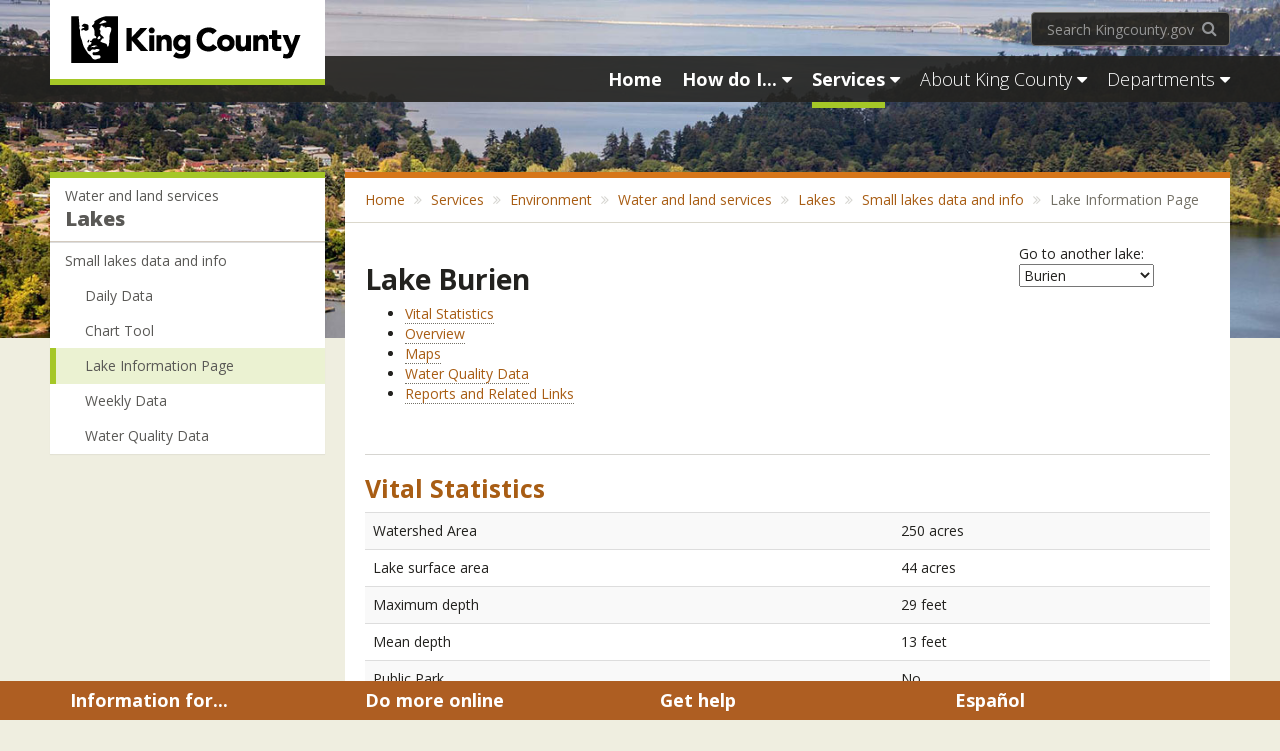

--- FILE ---
content_type: text/html; charset=utf-8
request_url: https://green2.kingcounty.gov/smalllakes/LakePage.aspx?SiteID=43
body_size: 85203
content:

<!DOCTYPE html>
<html xmlns="http://www.w3.org/1999/xhtml">
<head>
<meta name="kcmasterpageversion" content="2.1.1.0 G">
    <meta charset="utf-8">
    <title>Lake Information Page - King County</title>
    <meta name="viewport" content="width=device-width, initial-scale=1.0">
    <meta http-equiv="X-UA-Compatible" content="IE=edge,chrome=1">
    <meta name="Description" content="">
    <meta name="page-owner" content="">
    <meta name="Keywords" content="">
    <meta name="apple-mobile-web-app-capable" content="yes">
    <meta name="apple-touch-fullscreen" content="yes">

    <!-- CustomHead-->
    <!-- link href="https://www.kingcounty.govhttps://www.kingcounty.gov//mpmit.kingcounty.gov/~/media/depts/dnrp/styles/dnrp-common.ashx" type="text/css" rel="stylesheet" /-->
    <link href="https://mpmit.kingcounty.gov/~/media/depts/dnrp/styles/dnrp-common.css" type="text/css" rel="stylesheet" />
            
    <link rel="shortcut icon" type="image/x-icon" href="https://www.kingcounty.gov/favicon.ico">
    <link rel="stylesheet" href="https://www.kingcounty.gov/css/kc-theme-Default.css">   
    <link href="//fonts.googleapis.com/css?family=Open+Sans:300italic,400italic,600italic,700italic,800italic,300,600,700,800,400" rel="stylesheet" type="text/css">
    <script src="https://www.kingcounty.gov/js/vendor/kc-analytics.js"></script>
    <script src="https://www.kingcounty.gov/js/vendor/modernizr-latest.js"></script>   
</head>

  <body>
<!-- Global Alert Goes Here -->
    
        
<!-- End Global Alerts -->

<header class="hidden-print">
    <div id="navbar-bg"></div>
    <!--Lg and md navbar-->
    <div id="nav-lg" class="container hidden-sm hidden-xs">
        <div class="row">
            <div id="nav-left-lg">
                <div id="logo-wrapper"><a href="https://www.kingcounty.gov/">
                    <img id="kc-logo" src="https://www.kingcounty.gov/img/KClogo-horiz-black-lg.gif" alt="King County Logo" class="img-responsive" /></a></div>
            </div>
            <!-- /#nav-logo-lg -->
            <div id="nav-right-lg">
                <div class="row">
                    <div id="lg-search-wrapper" class="navbar-right">
                        <form role="form" accept-charset="UTF-8" action="//www.kingcounty.gov/search" method="get" class="search-form">
                            <label for='lg-search-input' class="sr-only">Search kingcounty.gov</label>
                            <input name="utf8" type="hidden" value="?">
                            <input name="q" id="lg-search-input" placeholder="Search Kingcounty.gov" type="search" class="form-control search-form-text">
                            <button type="submit" class="btn btn-link search-form-btn"><span class="sr-only">Search KingCounty.gov</span><span class="fa fa-search"></span></button>
                        </form>
                    </div>
                    <!-- /#lg-search-wrapper -->
                </div>
                <!-- /.row-->
                <div class="row">
                    <nav id="navbar-full" role="navigation" class="navbar yamm navbar-inverse">
                        <ul class="nav navbar-nav pull-right">
                            <li><a href="https://www.kingcounty.gov/" class="nav-header bold"><span class=""><span id="full-home-text">Home</span><span class="fa fa-home"></span></span></a></li>
                            <li class="dropdown yamm-fw">
                                <a href="https://www.kingcounty.gov/how-do-i" data-toggle="dropdown" class="dropdown-toggle disabled nav-header bold"><span class="">How do I...</span> <span class="fa fa-caret-down"></span></a>
                                <ul class="dropdown-menu">
    <li>
    <div class="yamm-content">
    <div class="row">
    <div class="col-sm-12">
    <div class="call-out-text call-out-text-default"><span class="fa fa-exclamation-circle fa-color-danger" aria-hidden="true"></span> Many King County services are continually adapting because of the COVID-19 pandemic. Each agency will update its pages with current information.</div>
    </div>
    <div class="col-md-4">
    <ul class="list-unstyled">
        <li class="nav-title">Apply for</li>
        <li><a href="https://www.kingcounty.gov/depts/local-services/permits.aspx">Permits</a></li>
        <li><a href="https://www.kingcounty.gov/audience/employees/careers.aspx">Jobs at King County</a></li>
        <li><a href="https://www.kingcounty.gov/depts/regional-animal-services/license-your-pet/purchase-renew-license.aspx">Pet license</a></li>
        <li class="hidden-link"><a href="https://www.kingcounty.gov/services/business/licenses.aspx">Business license</a></li>
        <li class="hidden-link"><a href="https://www.kingcounty.gov/depts/records-licensing/recorders-office/marriage-licensing.aspx">Marriage license</a></li>
        <li><a class="toggle-hidden-links" href="#"><span class="fa fa-ellipsis-h"></span></a></li>
    </ul>
    <ul class="list-unstyled">
        <li class="nav-title">Attend</li>
        <li><a href="https://www.kingcounty.gov/how-do-i/jury-duty.aspx">Jury duty</a></li>
    </ul>
    <ul class="list-unstyled">
        <li class="nav-title">Do business with King County</li>
        <li><a href="https://www.kingcounty.gov/depts/finance-business-operations/procurement/for-business/register.aspx">Register as a supplier</a></li>
        <li><a href="https://www.kingcounty.gov/depts/finance-business-operations/procurement.aspx">View bid &amp; contract opportunities</a></li>
        <li class="hidden-link"><a href="https://kingcounty.diversitycompliance.com/">Find certified small business contractors and suppliers</a></li>
        <li><a class="toggle-hidden-links" href="#"><span class="fa fa-ellipsis-h"></span></a></li>
    </ul>
    <ul class="list-unstyled">
        <li class="nav-title">Look up</li>
        <li><a href="https://www.kingcounty.gov/tools/what-do-i-do-with.aspx">Recycle: What do I do with?</a></li>
        <li><a href="https://www.kingcounty.gov/depts/sheriff/sex-offender-search.aspx">Sex offenders</a></li>
        <li><a href="https://blue.kingcounty.com/Assessor/eRealProperty/default.aspx">Property values</a></li>
        <li class="hidden-link"><a href="https://www.kingcounty.gov/independent/forecasting.aspx">Economic forecast</a></li>
        <li class="hidden-link"><a href="https://www.kingcounty.gov/depts/elections/results.aspx">Election results</a></li>
        <li class="hidden-link"><a href="https://www.kingcounty.gov/depts/finance-business-operations/treasury/property-tax.aspx">Property taxes</a></li>
        <li><a class="toggle-hidden-links" href="#"><span class="fa fa-ellipsis-h"></span></a></li>
    </ul>
    </div>
    <div class="col-md-4">
    <ul class="list-unstyled">
        <li class="nav-title">File</li>
        <li><a href="https://www.kingcounty.gov/courts/clerk/documents/file.aspx">Superior Court documents</a></li>
    </ul>
    <ul class="list-unstyled">
        <li class="nav-title">Get around</li>
        <li><a href="https://www.kingcounty.gov/tools/trip-planner.aspx">Plan a bus trip</a></li>
        <li><a href="https://www.kingcounty.gov/depts/transportation/metro/travel-options/bike.aspx">Travel by bike</a></li>
        <li><a href="https://www.kingcounty.gov/depts/transportation/metro/schedules-maps.aspx">Find a bus schedule</a></li>
        <li class="hidden-link"><a href="https://www.kingcounty.gov/depts/transportation/metro/travel-options/parking.aspx">Find a park &amp; ride</a></li>
        <li class="hidden-link"><a href="https://www.kingcounty.gov/depts/transportation/metro/travel-options/rideshare/programs/carpool.aspx">Explore carpooling options</a></li>
        <li class="hidden-link"><a href="https://www.kingcounty.gov/depts/transportation/water-taxi.aspx">Take a water taxi</a></li>
        <li class="hidden-link"><a href="https://www.kingcounty.gov/depts/transportation/metro/travel-options/accessible/programs.aspx">Find senior transportation</a></li>
        <li><a class="toggle-hidden-links" href="#"><span class="fa fa-ellipsis-h"></span></a></li>
    </ul>
    <ul class="list-unstyled">
        <li class="nav-title">Help for</li>
        <li><a href="https://www.kingcounty.gov/how-do-i/domestic-violence.aspx">Domestic violence</a></li>
        <li><a href="https://www.kingcounty.gov/services/police-safety.aspx">Emergencies</a></li>
        <li><a href="https://www.kingcounty.gov/depts/community-human-services/mental-health-substance-abuse/services/crisis-services.aspx">Crisis</a></li>
        <li class="hidden-link"><a href="https://www.kingcounty.gov/depts/community-human-services/housing/services/homeless-housing.aspx">Homeless</a></li>
        <li class="hidden-link"><a href="https://www.kingcounty.gov/depts/assessor/TaxpayerAssistance/TaxRelief.aspx">Property tax relief</a></li>
        <li class="hidden-link"><a href="https://www.kingcounty.gov/services/rural-services/rural.aspx">Rural residents</a></li>
        <li class="hidden-link"><a href="https://www.kingcounty.gov/depts/community-human-services/veterans.aspx">Veterans</a></li>
        <li><a class="toggle-hidden-links" href="#"><span class="fa fa-ellipsis-h"></span></a></li>
    </ul>
    <ul class="list-unstyled">
        <li class="nav-title">Locate</li>
        <li><a href="//gismaps.kingcounty.gov/ParkFinder/">Parks</a></li>
        <li><a href="https://www.kingcounty.gov/depts/health/locations.aspx">Public health clinics</a></li>
        <li><a href="https://www.kingcounty.gov/depts/local-services/roads/road-closures.aspx">Road projects</a></li>
        <li class="hidden-link"><a href="https://www.kingcounty.gov/depts/local-services/roads/bicycles.aspx">Bike routes</a></li>
        <li class="hidden-link"><a href="https://www.kingcounty.gov/depts/finance-business-operations/treasury/foreclosure.aspx">Foreclosures</a></li>
        <li class="hidden-link"><a href="https://www.kingcounty.gov/services/parks-recreation/parks/trails.aspx">Hiking &amp; biking trails</a></li>
        <li class="hidden-link"><a href="https://www.kingcounty.gov/tools/inmate-lookup.aspx">Jail inmate</a></li>
        <li class="hidden-link"><a href="https://www.kingcounty.gov/tools/parcel-viewer.aspx">Property</a></li>
        <li><a class="toggle-hidden-links" href="#"><span class="fa fa-ellipsis-h"></span></a></li>
    </ul>
    </div>
    <div class="col-md-4">
    <ul class="list-unstyled">
        <li class="nav-title">Pay for</li>
        <li><a href="https://www.kingcounty.gov/depts/health/vital-statistics/birth.aspx">Birth certificate</a></li>
        <li><a href="https://www.kingcounty.gov/depts/finance-business-operations/treasury/property-tax.aspx">Pay or look up property taxes</a></li>
        <li><a href="https://www.kingcounty.gov/depts/records-licensing/recorders-office/marriage-licensing.aspx">Marriage certificate</a></li>
        <li class="hidden-link"><a href="https://www.kingcounty.gov/depts/records-licensing/recorders-office/fees.aspx">Deed</a></li>
        <li class="hidden-link"><a href="https://www.kingcounty.gov/depts/health/vital-statistics/death.aspx">Death certificate</a></li>
        <li class="hidden-link"><a href="https://www.kingcounty.gov/depts/records-licensing/recorders-office/fees.aspx">Title certificate</a></li>
        <li class="hidden-link"><a href="https://www.kingcounty.gov/services/environment/wastewater/capacity-charge.aspx">Sewage treatment capacity charge</a></li>
        <li class="hidden-link"><a href="https://www.kingcounty.gov/payinvoices">Invoice</a></li>
        <li><a class="toggle-hidden-links" href="#"><span class="fa fa-ellipsis-h"></span></a></li>
    </ul>
    <ul class="list-unstyled">
        <li class="nav-title">Register or request</li>
        <li><a href="https://public.govdelivery.com/accounts/WAKING/subscriber/new">Email or text alerts</a></li>
        <li><a href="https://www.kingcounty.gov/depts/elections/how-to-vote/register-to-vote.aspx">To vote</a></li>
        <!--<li><a href="https://www.kingcounty.gov/depts/risk-management/public-records-program.aspx">Public records</a></li>-->
        <li><a href="https://www.kingcounty.gov/services/licenses-permits-records/records/public-records-requests.aspx">Public records</a></li>
        <li class="hidden-link"><a href="https://www.kingcounty.gov/services/business/licenses.aspx">Your business with King County</a></li>
        <li><a class="toggle-hidden-links" href="#"><span class="fa fa-ellipsis-h"></span></a></li>
    </ul>
    <ul class="list-unstyled">
        <li class="nav-title">Report</li>
        <li><a href="https://www.kingcounty.gov/depts/sheriff/on-line-reporting/on-line-reporting.aspx">Crime</a></li>
        <li><a href="https://www.kingcounty.gov/depts/dnrp/solid-waste/programs/litter-dumping/report-dumping.aspx">Illegal dumping</a></li>
        <li><a href="https://www.kingcounty.gov/elected/executive/equity-social-justice/civil-rights/civil-rights-complaint.aspx">Discrimination complaint</a></li>
        <li class="hidden-link"><a href="https://www.kingcounty.gov/depts/health/environmental-health/food-safety/inspection-system/complaints.aspx">Unsafe food handling</a></li>
        <li class="hidden-link"><a href="https://www.kingcounty.gov/depts/dnrp/wtd/response.aspx">Septic or sewer problem</a></li>
        <li class="hidden-link"><a href="https://www.kingcounty.gov/tools/contact-us.aspx">Other problems or complaints</a></li>
        <li><a class="toggle-hidden-links" href="#"><span class="fa fa-ellipsis-h"></span></a></li>
    </ul>
    <ul class="list-unstyled">
        <li class="nav-title">Do more online</li>
        <li><a href="https://www.kingcounty.gov/tools/trip-planner.aspx">Metro Trip Planner</a></li>
        <li><a href="https://www.kingcounty.gov/tools/parcel-viewer.aspx">Parcel viewer property information</a></li>
        <li><a href="https://www.kingcounty.gov/tools/inmate-lookup.aspx">Jail inmate lookup</a></li>
        <li><a class="btn btn nav-dropdown-btn btn-block" href="https://www.kingcounty.gov/how-do-i.aspx">More tasks</a></li>
    </ul>
    </div>
    </div>
    </div>
    </li>
</ul>
                            </li>
                            <li class="dropdown yamm-fw">
                                <a href="https://www.kingcounty.gov/services" data-toggle="dropdown" class="dropdown-toggle disabled nav-header bold"><span class="active">Services</span> <span class="fa fa-caret-down"></span></a>
                                <ul class="dropdown-menu">
                                        <li>
                                            <div class="yamm-content">
                                                <div class="row">
                                                    <div class="col-sm-12">
                                                        <div class="call-out-text call-out-text-default"><span class="fa fa-exclamation-circle fa-color-danger" aria-hidden="true"></span> With restrictions about COVID-19 rapidly changing, please check with individual departments to be sure a building is open before you seek in-person service. Also, some downtown buildings are not open to the public due to a project to close the Administration Building and relocate the agencies affected. This project will continue at least through the end of 2021.</div>
                                                    </div>
                                                    <div class="col-md-6">
                                                        <ul class="list-unstyled">
                                                            <li><a href="https://www.kingcounty.gov/services/animals-pets">Animals &amp; pets</a></li>
                                                            <li><a href="https://www.kingcounty.gov/services/arts-culture">Arts &amp; culture</a></li>
                                                            <li><a href="https://www.kingcounty.gov/depts/health/vital-statistics.aspx">Birth &amp; death records</a></li>
                                                            <li><a href="https://www.kingcounty.gov/services/business">Business</a></li>
                                                            <li><a href="https://www.kingcounty.gov/services/codes-laws">Codes &amp; laws</a></li>
                                                            <li><a href="https://www.kingcounty.gov/services/courts">Courts</a></li>
                                                            <li><a href="https://www.kingcounty.gov/services/emergencies">Emergencies</a></li>
                                                            <li><a href="https://www.kingcounty.gov/services/environment">Environment</a></li>
                                                            <li><a href="https://www.kingcounty.gov/services/health">Health</a></li>
                                                           <li><a href="https://www.kingcounty.gov/services/home-property">Home &amp; property</a></li>
                                                            <li><a href="https://www.kingcounty.gov/services/jails">Jails</a></li>
                                                        </ul>
                                                    </div>
                                                   <div class="col-md-6">   
                                                        <ul class="list-unstyled">
                                                            <li><a href="https://www.kingcounty.gov/services/jobs-training">Jobs &amp; training</a></li>
                                                            <li><a href="https://www.kingcounty.gov/services/licenses-permits-records">Licenses, permits &amp; records</a></li>
                                                            <li><a href="https://www.kingcounty.gov/services/parks-recreation">Parks &amp; recreation</a></li>
                                                            <li><a href="https://www.kingcounty.gov/services/police-safety">Police &amp; safety</a></li>
                                                            	    <li><a href="https://www.kingcounty.gov/services/data">Public Data</a></li>
                                                            <li><a href="https://www.kingcounty.gov/services/recycling-garbage">Recycling &amp; garbage</a></li>
                                                            <li><a href="https://www.kingcounty.gov/services/rural">Rural services</a></li>
                                                            <li><a href="https://www.kingcounty.gov/services/social-services">Social services</a></li>
                                                            <li><a href="https://www.kingcounty.gov/services/transportation-roads">Transportation &amp; roads</a></li>
                                                            <li><a href="https://www.kingcounty.gov/services/voting-elections">Voting &amp; elections</a></li>
                                                            <li><a href="https://www.kingcounty.gov/services/volunteer">Volunteer</a></li>
                                                          
                                                        </ul>
                                                    </div>
                                               </div>
                                            </div>
                                        </li>
                                    </ul>
                            </li>
                            <li class="dropdown yamm-fw">
                                <a href="https://www.kingcounty.gov/about" data-toggle="dropdown" class="dropdown-toggle disabled nav-header"><span class="">About King County</span> <span class="fa fa-caret-down"></span></a>
                                <ul class="dropdown-menu">
    <li>
    <div class="yamm-content">
    <div class="row">
    <div class="col-md-6">
    <ul class="list-unstyled">
        <li><a href="https://www.kingcounty.gov/services/customer-service.aspx">Contact us</a></li>
        <li><a href="https://www.kingcounty.gov/elected.aspx">Elected officials</a></li>
        <li><a href="https://www.kingcounty.gov/elected/executive/equity-social-justice.aspx">Equity &amp; social justice</a></li>
        <li><a href="https://www.kingcounty.gov/services/jobs-training.aspx">Jobs &amp; training</a></li>
        <li><a href="https://www.kingcounty.gov/about/news.aspx">News &amp; events</a></li>
    </ul>
    </div>
    <div class="col-md-6">
    <ul class="list-unstyled">
        <li><a href="https://www.kingcounty.gov/about/region/maps.aspx">Maps</a></li>
        <li><a href="https://www.kingcounty.gov/depts/executive/performance-strategy-budget/regional-planning/Demographics.aspx">Data and statistics</a></li>
        <li><a href="https://www.kingcounty.gov/employees.aspx">King County Employees</a></li>
        <li><a href="https://www.kingcounty.gov/depts/executive/performance-strategy-budget/performance-strategy/Strategic-Planning.aspx">Vision &amp; strategic plan</a></li>
        <li><a class="btn nav-dropdown-btn btn-block" href="https://www.kingcounty.gov/about.aspx">More information</a></li>
    </ul>
    </div>
    </div>
    </div>
    </li>
</ul>
                            </li>
                            <li class="dropdown yamm-fw">
                                <a href="https://www.kingcounty.gov/depts" data-toggle="dropdown" class="dropdown-toggle disabled nav-header"><span class="">Departments</span> <span class="fa fa-caret-down"></span></a>
                                <ul class="dropdown-menu">
    <li>
     <div class="yamm-content">
        <div class="row">
            <div class="col-md-4">
             <ul class="list-unstyled">
                <li><a href="https://www.kingcounty.gov/courts/detention">Adult &amp; Juvenile Detention</a></li>
               <li><a href="https://www.kingcounty.gov/depts/assessor">Assessor</a></li>
               <li><a href="https://www.kingcounty.gov/depts/auditor">Auditor</a></li>
               <li><a href="https://www.kingcounty.gov/independent/board-of-appeals/about">Board of Appeals/Equalization</a></li>
               <li><a href="https://www.kingcounty.gov/depts/community-human-services">Community &amp; Human Services</a></li>
               <li><a href="https://www.kingcounty.gov/council">Council</a></li>
               <li><a href="https://www.kingcounty.gov/courts/district-court">District Court</a></li>
               <li><a href="https://www.kingcounty.gov/independent/forecasting">Economic &amp; Financial Analysis</a></li>
               <li><a href="https://www.kingcounty.gov/depts/elections">Elections</a></li>
           </ul>
       </div>
       <div class="col-md-4">
        <ul class="list-unstyled">
            <li><a href="https://www.kingcounty.gov/exec">Executive Office</a></li>
            <li><a href="https://www.kingcounty.gov/depts/executive-services">Executive Services</a></li>
            <li><a href="https://www.kingcounty.gov/independent/hearing-examiner">Hearing Examiner</a></li>
            <li><a href="https://www.kingcounty.gov/depts/human-resources">Human Resources</a></li>
            <li><a href="https://www.kingcounty.gov/depts/it">Information Technology</a></li>
            <li><a href="https://www.kingcounty.gov/depts/KCTV">King County TV</a></li>
             <li><a href="https://www.kingcounty.gov/depts/local-services.aspx">Local Services</a></li>
            <li><a href="https://www.kingcounty.gov/independent/law-enforcement-oversight">Law Enforcement Oversight</a></li>
            <li><a href="https://www.kingcounty.gov/depts/transportation/metro">Metro</a></li>
            <li><a href="https://www.kingcounty.gov/environment/dnrp">Natural Resources &amp; Parks</a></li>
            <li><a href="https://www.kingcounty.gov/independent/ombudsman">Ombuds and Office of Public Complaints</a></li>
        </ul>
    </div>

    <div class="col-md-4">
     <ul class="list-unstyled">
        <li><a href="https://www.kingcounty.gov/depts/local-services/permits">Permits</a></li>
        <li><a href="https://www.kingcounty.gov/depts/prosecutor">Prosecuting Attorney</a></li>
        <li><a href="https://www.kingcounty.gov/depts/public-defense">Public Defense</a></li>
        <li><a href="https://www.kingcounty.gov/depts/health">Public Health</a></li>
        <li><a href="https://www.kingcounty.gov/depts/sheriff" >Sheriff</a></li>
        <li><a href="https://www.kingcounty.gov/courts/superior-court">Superior Court</a></li>
        <li><a href="https://www.kingcounty.gov/courts/clerk.aspx">Superior Court Clerk's Office (DJA)</a></li>
        <li><a href="https://www.kingcounty.gov/depts/transportation">Transportation</a></li>
        <li><a href="https://www.kingcounty.gov/independent/property-tax-advisor">Tax Advisor</a></li>
        <li><a href="https://www.kingcounty.gov/depts" class="btn nav-dropdown-btn btn-block">More departments</a></li>
    </ul>
</div>
</div>
</div>
</li>
</ul>                                    
                            </li>
                        </ul>
                    </nav>
                </div>
            </div>
        </div>
    </div>
    <!-- SM NAVBAR -->
    <nav id="nav-sm" role="navigation" class="navbar navbar-inverse yamm">
        <div class="container visible-sm">
            <div class="navbar-header remove-border-bottom">
                <a href="https://www.kingcounty.gov/">
                    <img src="https://www.kingcounty.gov/img/KClogo-horiz-white-sm-xs.png" alt="King County logo" class="img-responsive"></a>
            </div>
            <ul class="nav navbar-nav navbar-right">
                <li><a href="https://www.kingcounty.gov/" class="nav-header"><span class="fa fa-home"></span></a></li>
                <li class="dropdown yamm-fw">
                    <a href="https://www.kingcounty.gov/how-do-i" data-toggle="dropdown" class="dropdown-toggle disabled nav-header bold"><span>How do I...</span><span class="fa fa-caret-down"></span></a>
                    <ul class="dropdown-menu">
    <li>
    <div class="yamm-content">
    <div class="row">
         <div class="col-sm-12">
                                                        <div class="call-out-text call-out-text-default"><span class="fa fa-exclamation-circle fa-color-danger" aria-hidden="true"></span> Many King County services are continually adapting because of the COVID-19 pandemic. Each agency will update its pages with current information.</div>
                                                    </div>
    <div class="col-sm-4">
    <ul class="list-unstyled">
        <li class="nav-title">Apply for</li>
        <li><a href="https://www.kingcounty.gov/depts/local-services/permits">Permits</a></li>
        <li><a href="https://www.kingcounty.gov/jobs.aspx">Jobs at King County</a></li>
        <li class="hidden-link" style="display: none;"><a href="https://www.kingcounty.gov/depts/regional-animal-services/license-your-pet/purchase-renew-license.aspx">Pet license</a></li>
        <li class="hidden-link" style="display: none;"><a href="https://www.kingcounty.gov/services/business/licenses.aspx">Business license</a></li>
        <li class="hidden-link" style="display: none;"><a href="https://www.kingcounty.gov/depts/records-licensing/recorders-office/marriage-licensing.aspx">Marriage license</a></li>
        <li><a href="#" class="toggle-hidden-links"><span class="fa fa-ellipsis-h"></span></a></li>
    </ul>
    <ul class="list-unstyled">
        <li class="nav-title">Attend</li>
        <li><a href="https://www.kingcounty.gov/how-do-i/jury-duty.aspx">Jury duty</a></li>
    </ul>
    <ul class="list-unstyled">
        <li class="nav-title">Do business with King County</li>
        <li><a href="https://www.kingcounty.gov/depts/finance-business-operations/procurement/for-business/register.aspx">Register as a supplier</a></li>
        <li><a href="https://www.kingcounty.gov/depts/finance-business-operations/procurement.aspx">View bid &amp; contract opportunities</a></li>
        <li class="hidden-link" style="display: none;"><a href="https://kingcounty.diversitycompliance.com/">Find certified small business contractors and suppliers</a></li>
        <li><a href="#" class="toggle-hidden-links" title="Show more"><span class="fa fa-ellipsis-h"></span></a></li>
    </ul>
    <ul class="list-unstyled">
        <li class="nav-title">Look up</li>
        <li><a href="https://www.kingcounty.gov/tools/what-do-i-do-with.aspx">Recycle: What do I do with?</a></li>
        <li><a href="https://www.kingcounty.gov/depts/sheriff/sex-offender-search.aspx">Sex offenders</a></li>
        <li class="hidden-link" style="display: none;"><a href="https://www.kingcounty.gov/tools/property-values.aspx">Property values</a></li>
        <li class="hidden-link" style="display: none;"><a href="https://www.kingcounty.gov/independent/forecasting.aspx">Economic forecast</a></li>
        <li class="hidden-link" style="display: none;"><a href="https://www.kingcounty.gov/depts/elections/results.aspx">Election results</a></li>
        <li class="hidden-link" style="display: none;"><a href="https://www.kingcounty.gov/depts/finance-business-operations/treasury/property-tax.aspx">Property tax</a></li>
        <li><a href="#" class="toggle-hidden-links"><span class="fa fa-ellipsis-h"></span></a></li>
    </ul>
    </div>
    <div class="col-sm-4">
    <ul class="list-unstyled">
        <li class="nav-title">File</li>
        <li><a href="https://www.kingcounty.gov/courts/clerk/documents/file.aspx">Superior Court documents</a></li>
    </ul>
    <ul class="list-unstyled">
        <li class="nav-title">Get around</li>
        <li><a href="https://www.kingcounty.gov/tools/trip-planner.aspx">Plan a bus trip</a></li>
        <li class="hidden-link" style="display: none;"><a href="https://www.kingcounty.gov/depts/transportation/metro/travel-options/bike.aspx">Travel by bike</a></li>
        <li><a href="https://www.kingcounty.gov/depts/transportation/metro/schedules-maps.aspx">Find a bus schedule</a></li>
        <li class="hidden-link" style="display: none;"><a href="https://www.kingcounty.gov/depts/transportation/metro/travel-options/parking.aspx">Find a park &amp; ride</a></li>
        <li class="hidden-link" style="display: none;"><a href="https://www.kingcounty.gov/depts/transportation/metro/travel-options/rideshare/programs/carpool.aspx">Explore carpooling options</a></li>
        <li class="hidden-link" style="display: none;"><a href="https://www.kingcounty.gov/depts/transportation/water-taxi.aspx">Take a water taxi</a></li>
        <li class="hidden-link" style="display: none;"><a href="https://www.kingcounty.gov/depts/transportation/metro/travel-options/accessible/programs.aspx">Find senior transportation</a></li>
        <li><a href="#" class="toggle-hidden-links"><span class="fa fa-ellipsis-h"></span></a></li>
    </ul>
    <ul class="list-unstyled">
        <li class="nav-title">Help for</li>
        <li><a href="https://www.kingcounty.gov/how-do-i/domestic-violence.aspx">Domestic violence</a></li>
        <li><a href="https://www.kingcounty.gov/services/police-safety.aspx">Emergencies</a></li>
        <li class="hidden-link" style="display: none;"><a href="https://www.kingcounty.gov/depts/community-human-services/mental-health-substance-abuse/services/crisis-services.aspx">Crisis</a></li>
        <li class="hidden-link" style="display: none;"><a href="https://www.kingcounty.gov/depts/community-human-services/housing/services/homeless-housing.aspx">Homeless</a></li>
        <li class="hidden-link" style="display: none;"><a href="https://www.kingcounty.gov/depts/assessor/TaxpayerAssistance/TaxRelief.aspx">Property tax relief</a></li>
        <li class="hidden-link" style="display: none;"><a href="https://www.kingcounty.gov/services/rural.aspx">Rural residents</a></li>
        <li class="hidden-link" style="display: none;"><a href="https://www.kingcounty.gov/depts/community-human-services/veterans.aspx">Veterans</a></li>
        <li><a href="#" class="toggle-hidden-links"><span class="fa fa-ellipsis-h"></span></a></li>
    </ul>
    <ul class="list-unstyled">
        <li class="nav-title">Locate</li>
        <li><a href="//gismaps.kingcounty.gov/ParkFinder/">Parks</a></li>
        <li><a href="https://www.kingcounty.gov/depts/health/locations.aspx">Public health clinics</a></li>
        <li class="hidden-link" style="display: none;"><a href="https://www.kingcounty.gov/depts/transportation/roads/road-closures.aspx">Road projects</a></li>
        <li class="hidden-link" style="display: none;"><a href="https://www.kingcounty.gov/depts/transportation/roads/bicycles.aspx">Bike routes</a></li>
        <li class="hidden-link" style="display: none;"><a href="https://www.kingcounty.gov/depts/finance-business-operations/treasury/foreclosure.aspx">Foreclosures</a></li>
        <li class="hidden-link" style="display: none;"><a href="https://www.kingcounty.gov/services/parks-recreation/parks/trails.aspx">Hiking &amp; biking trails</a></li>
        <li class="hidden-link" style="display: none;"><a href="https://www.kingcounty.gov/tools/inmate-lookup.aspx">Jail inmate</a></li>
        <li class="hidden-link" style="display: none;"><a href="https://www.kingcounty.gov/tools/parcel-viewer.aspx">Property</a></li>
        <li><a href="#" class="toggle-hidden-links"><span class="fa fa-ellipsis-h"></span></a></li>
    </ul>
    </div>
    <div class="col-sm-4">
    <ul class="list-unstyled">
        <li class="nav-title">Pay for</li>
        <li><a href="https://www.kingcounty.gov/depts/health/vital-statistics/birth.aspx">Birth certificate</a></li>
        <li><a href="https://www.kingcounty.gov/depts/finance-business-operations/treasury/property-tax.aspx">Pay or look up property taxes</a></li>
        <li class="hidden-link" style="display: none;"><a href="https://www.kingcounty.gov/depts/records-licensing/recorders-office/marriage-licensing.aspx">Marriage certificate</a></li>
        <li class="hidden-link" style="display: none;"><a href="https://www.kingcounty.gov/depts/records-licensing/recorders-office/fees.aspx">Deed</a></li>
        <li class="hidden-link" style="display: none;"><a href="https://www.kingcounty.gov/depts/health/vital-statistics/death.aspx">Death certificate</a></li>
        <li class="hidden-link" style="display: none;"><a href="https://www.kingcounty.gov/depts/records-licensing/recorders-office/fees.aspx">Title certificate</a></li>
        <li class="hidden-link" style="display: none;"><a href="https://www.kingcounty.gov/services/environment/wastewater/capacity-charge.aspx">Sewage treatment capacity charge</a></li>
        <li class="hidden-link" style="display: none;"><a href="https://www.kingcounty.gov/payinvoices">Invoice</a></li>
        <li><a href="#" class="toggle-hidden-links"><span class="fa fa-ellipsis-h"></span></a></li>
    </ul>
    <ul class="list-unstyled">
        <li class="nav-title">Register or request</li>
        <li><a href="https://public.govdelivery.com/accounts/WAKING/subscriber/new">Email or text alerts</a></li>
        <li><a href="https://www.kingcounty.gov/depts/elections/how-to-vote/register-to-vote.aspx">To vote</a></li>
        <!--<li class="hidden-link" style="display: none;"><a href="https://www.kingcounty.gov/depts/risk-management/public-records-program.aspx">Public records</a></li>-->
        <li><a href="https://www.kingcounty.gov/services/licenses-permits-records/records/public-records-requests.aspx">Public Records</a></li>
        <li class="hidden-link" style="display: none;"><a href="https://www.kingcounty.gov/services/business/licenses.aspx">Your business with King County</a></li>
        <li><a href="#" class="toggle-hidden-links"><em class="fa fa-ellipsis-h"></em></a></li>
    </ul>
    <ul class="list-unstyled">
        <li class="nav-title">Report</li>
        <li><a href="https://www.kingcounty.gov/depts/sheriff/on-line-reporting/on-line-reporting.aspx">Crime</a></li>
        <li><a href="https://www.kingcounty.gov/depts/dnrp/solid-waste/programs/litter-dumping/report-dumping.aspx">Illegal dumping</a></li>
        <li class="hidden-link" style="display: none;"><a href="https://www.kingcounty.gov/elected/executive/equity-social-justice/civil-rights/civil-rights-complaint.aspx">Discrimination complaint</a></li>
        <li class="hidden-link" style="display: none;"><a href="https://www.kingcounty.gov/depts/health/environmental-health/food-safety/inspection-system/complaints.aspx">Unsafe food handling</a></li>
        <li class="hidden-link" style="display: none;"><a href="https://www.kingcounty.gov/depts/dnrp/wtd/response.aspx">Septic or sewer problem</a></li>
        <li class="hidden-link" style="display: none;"><a href="https://www.kingcounty.gov/tools/contact-us.aspx">Other problems or complaints</a></li>
        <li><a href="#" class="toggle-hidden-links"><span class="fa fa-ellipsis-h"></span></a></li>
    </ul>
    <ul class="list-unstyled">
        <li class="nav-title">Do more online</li>
        <li><a href="https://www.kingcounty.gov/tools/trip-planner.aspx">Metro Trip Planner</a></li>
        <li><a href="https://www.kingcounty.gov/tools/parcel-viewer.aspx">Parcel viewer property information</a></li>
        <li><a href="https://www.kingcounty.gov/tools/inmate-lookup.aspx">Jail inmate lookup</a></li>
        <li><a href="https://www.kingcounty.gov/how-do-i.aspx" class="btn btn nav-dropdown-btn btn-block">More tasks</a></li>
    </ul>
    </div>
    </div>
    </div>
    </li>
</ul>
                </li>
                <li class="dropdown yamm-fw">
                    <a href="https://www.kingcounty.gov/services" data-toggle="dropdown" class="dropdown-toggle disabled nav-header bold">Services <span class="fa fa-caret-down"></span></a>
                    <ul class="dropdown-menu">
                            <li>
                                <div class="yamm-content">
                                    <div class="row">
                                         <div class="col-sm-12">
                                                       <div class="call-out-text call-out-text-default"><span class="fa fa-exclamation-circle fa-color-danger" aria-hidden="true"></span> With restrictions about COVID-19 rapidly changing, please check with individual departments to be sure a building is open before you seek in-person service. Also, some downtown buildings are not open to the public due to a project to close the Administration Building and relocate the agencies affected. This project will continue at least through the end of 2021.</div>
                                                    </div>
                                        <div class="col-sm-6">
                                            <ul class="list-unstyled">
                                                <li><a href="https://www.kingcounty.gov/services/animals-pets" >Animals &amp; pets</a></li>
                                                <li><a href="https://www.kingcounty.gov/services/arts-culture">Arts &amp; culture</a></li>
                                                <li><a href="https://www.kingcounty.gov/depts/health/vital-statistics.aspx">Birth &amp; death records</a></li>
                                                <li><a href="https://www.kingcounty.gov/services/business">Business</a></li>
                                                <li><a href="https://www.kingcounty.gov/services/codes-laws">Codes &amp; laws</a></li>
                                                <li><a href="https://www.kingcounty.gov/services/courts">Courts</a></li>
                                                <li><a href="https://www.kingcounty.gov/services/emergencies">Emergencies</a></li>
                                                <li><a href="https://www.kingcounty.gov/services/environment">Environment</a></li>
                                                <li><a href="https://www.kingcounty.gov/services/health">Health</a></li>
                                               <li><a href="https://www.kingcounty.gov/services/home-property">Home &amp; property</a></li>
                                                <li><a href="https://www.kingcounty.gov/services/jails">Jails</a></li>
                                            </ul>
                                        </div>
                                       <div class="col-sm-6">   
                                            <ul class="list-unstyled">
                                                <li><a href="https://www.kingcounty.gov/services/jobs-training">Jobs &amp; training</a></li>
                                                <li><a href="https://www.kingcounty.gov/services/licenses-permits-records">Licenses, permits &amp; records</a></li>
                                                <li><a href="https://www.kingcounty.gov/services/parks-recreation">Parks &amp; recreation</a></li>
                                                <li><a href="https://www.kingcounty.gov/services/police-safety">Police &amp; safety</a></li>
                                                	    <li><a href="https://www.kingcounty.gov/services/data">Public Data</a></li>
                                                <li><a href="https://www.kingcounty.gov/services/recycling-garbage">Recycling &amp; garbage</a></li>
                                                <li><a href="https://www.kingcounty.gov/services/rural">Rural services</a></li>
                                                <li><a href="https://www.kingcounty.gov/services/social-services">Social services</a></li>
                                                <li><a href="https://www.kingcounty.gov/services/transportation-roads">Transportation &amp; roads</a></li>
                                                <li><a href="https://www.kingcounty.gov/services/voting-elections">Voting &amp; elections</a></li>
                                                <li><a href="https://www.kingcounty.gov/services/volunteer">Volunteer</a></li>
                                               <li>
                                                    
                                               </li>
                                            </ul>
                                        </div>
                                   </div>
                                </div>
                            </li>
                        </ul>
                        
                </li>
                <li class="dropdown yamm-fw">
                    <a href="#" data-toggle="dropdown" class="nav-header disabled dropdown-toggle">More <span class="fa fa-caret-down"></span></a>
                    <ul class="dropdown-menu">
                        <li>
                            <div class="yamm-content">
                                <div class="row">
                                    <div class="col-sm-4">
                                        <ul class="list-unstyled">
                                            <li class="nav-title"><a href="https://www.kingcounty.gov/about">About King County</a></li>
                                            <li><a href="https://www.kingcounty.gov/tools/contact-us">Contact us</a></li>
                                            <li><a href="https://www.kingcounty.gov/elected">Elected officials</a></li>
                                            <li><a href="https://www.kingcounty.gov/elected/executive/equity-social-justice.aspx">Equity &amp; social justice</a></li>

                                            <li><a href="https://www.kingcounty.gov/services/jobs-training.aspx">Jobs &amp; training</a></li>
                                            <li><a href="https://www.kingcounty.gov/about/news.aspx">News &amp; events</a></li>
                                            <li><a href="https://www.kingcounty.gov/about/region/maps.aspx">Maps</a></li>
                                            <li><a href="https://www.kingcounty.gov/depts/executive/performance-strategy-budget/regional-planning/Demographics">Data and statistics</a></li>
                                            <li><a href="https://www.kingcounty.gov/audience/employees.aspx">King County Employees</a></li>
                                            <li><a href="https://www.kingcounty.gov/about/vision-strategic.aspx">Vision &amp; strategic plan</a></li>
											<li><a href="https://www.kingcounty.gov/about" class="btn nav-dropdown-btn btn-block">More about King County</a></li>
                                        </ul>
                                    </div>
                                    <div class="col-sm-8">
                                        <div class="row">
                                            <div class="col-sm-12">
                                                <ul class="list-unstyled">
                                                    <li class="nav-title">Departments</li>
                                                </ul>
                                            </div>
                                            <div class="col-sm-6">
                                                <ul class="list-unstyled">
                                                    <li><a href="https://www.kingcounty.gov/depts/jails">Adult &amp; Juvenile Detention</a></li>
                                                    <li><a href="https://www.kingcounty.gov/depts/assessor">Assessor</a></li>
                                                    <li><a href="https://www.kingcounty.gov/depts/community-human-services">Community &amp; Human Services</a></li>
                                                    <li><a href="https://www.kingcounty.gov/council">Council</a></li>
                                                    <li><a href="https://www.kingcounty.gov/courts/district-court">District Court</a></li>
                                                    <li><a href="https://www.kingcounty.gov/depts/elections">Elections</a></li>
                                                    <li><a href="https://www.kingcounty.gov/elected/executive">Executive Office</a></li>
                                                    <li><a href="https://www.kingcounty.gov/depts/executive-services.aspx">Executive Services</a></li>
                                                    <li><a href="https://www.kingcounty.gov/depts/kctv">King County TV</a></li>
                                                    <li><a href="https://www.kingcounty.gov/depts/local-services/">Local Services</a></li>
													<li><a href="//metro.kingcounty.gov">Metro</a></li>
                                                    <li><a href="https://www.kingcounty.gov/depts/dnrp">Natural Resources &amp; Parks</a></li>
                                                </ul>
                                            </div>
                                            <div class="col-sm-6">
                                                <ul class="list-unstyled">
                                                    <li><a href="https://www.kingcounty.gov/depts/local-services/permits">Permits</a></li>
                                                    <li><a href="https://www.kingcounty.gov/depts/prosecutor">Prosecuting Attorney</a></li>
                                                    <li><a href="https://www.kingcounty.gov/courts/public-defense">Public Defense</a></li>
                                                    <li><a href="https://www.kingcounty.gov/depts/health.aspx">Public Health</a></li>
                                                    <li><a href="https://www.kingcounty.gov/depts/sheriff">Sheriff</a></li>
                                                    <li><a href="https://www.kingcounty.gov/courts/superior-court">Superior Court</a></li>
                                                    <li><a href="https://www.kingcounty.gov/courts/clerk.aspx">Superior Court Clerk's Office (DJA)</a></li>
                                                    <li><a href="https://www.kingcounty.gov/depts/transportation/">Transportation</a></li>
                                                    <li><a href="https://www.kingcounty.gov/independent/property-tax-advisor.aspx">Tax Advisor</a></li>
                                                    <li><a href="https://www.kingcounty.gov/depts" class="btn nav-dropdown-btn btn-block">More departments</a></li>
                                                </ul>
                                            </div>
                                        </div>
                                    </div>
                                </div>
                            </div>
                        </li>
                    </ul>
                </li>
                <li class="dropdown yamm-fw">
                    <a href="#" data-toggle="dropdown" class="nav-header disabled dropdown-toggle"><span class="fa fa-search"></span></a>
                    <ul class="dropdown-menu">
                        <li>
                                <div class="yamm-content">
                                    <div class="row">
                                        <div class="col-sm-6">
                                            <ul class="list-unstyled">
                                                <li><a href="//directory.kingcounty.gov/EmpSearch.asp">Staff directory</a></li>
                                                <li><a href="https://www.kingcounty.gov/depts/records-licensing/recorders-office/records-search">Records search</a></li>
                                                <li><a href="//aqua.kingcounty.gov/mkcc/legislation/">Legislation search</a></li>
                                                <li><a href="https://www.kingcounty.gov/tools/property-values/">Property search</a></li>
                                            </ul>
                                        </div>
                                        <div class="col-sm-6">
                                             <form action="/search" class="search-form" method="get">
                                                <label class="sr-only" for="sm-search-input">Search kingcounty.gov</label>
                                                <input name="utf8" type="hidden" value="&#x2713;" />
                                                <input id="sm-search-input" class="form-control search-form-text"  name="q" placeholder="Search Kingcounty.gov" type="search" />
                                                <!--fix this-->
                                                <button type="submit" class="btn btn-link search-form-btn"><span class="fa fa-search"></span></button>
                                               
                                            </form>
                                        </div>
                                        
                                    </div>
                                </div>
                            </li>
                    </ul>
                   
                </li>
            </ul>
        </div>
    </nav>
    <!-- XS NAVBAR -->
    <nav id="nav-xs" role="navigation" class="navbar navbar-inverse">
        <div class="container visible-xs">
          <div class="navbar-header remove-border-bottom">
            <button type="button" data-toggle="collapse" data-target="#navbar-dropdown-xs" class="navbar-toggle"><span class="sr-only">Toggle navigation</span><span class="fa fa-search fa-2x"></span></button><a href="https://www.kingcounty.gov/"><img src="https://www.kingcounty.gov/img/KClogo-horiz-white-sm-xs.png" alt="King County logo" class="img-responsive"></a>
            <button id="nav-search-btn-xs" type="button" data-toggle="collapse" data-target="#navbar-dropdown-xs" class="navbar-toggle"><span class="sr-only">Toggle navigation</span><span class="fa fa-bars fa-2x"></span></button>
          </div>
          <div id="navbar-dropdown-xs" class="collapse navbar-collapse">
            <form role="search" action="//www.kingcounty.gov/search" method="get" accept-charset="UTF-8" class="navbar-form search-form">
              <label for="xs-search-input" class="sr-only">Search kingcounty.gov</label>
              <input name="utf8" type="hidden" value="?">
              <input type="text" id='xs-search-input' name="q" placeholder="Search Kingcounty.gov" class="form-control">
              <button type="submit" class="btn btn-link search-form-btn"><span class="fa fa-search"></span></button>
            </form>
            <ul class="nav navbar-nav">
              <li><a href="https://www.kingcounty.gov/"><span>Home</span></a></li>
              <li><a href="https://www.kingcounty.gov/how-do-i"><span>How Do I...</span></a></li>
              <li><a href="https://www.kingcounty.gov/services"><span>Services</span></a></li>
              <li><a href="https://www.kingcounty.gov/about">About King County</a></li>
              <li><a href="https://www.kingcounty.gov/depts">Departments</a></li>
            </ul>
          </div>
        </div>
      </nav>
</header>


<!-- MAIN CONTENT -->
<div id="main-content">
    <!-- MOBILE IMAGE IS OPTIONAL -->
    <img id="mobile-bg" src="" alt="background image" aria-hidden="true" class="visible-xs img-responsive hidden-print" />
    <div class="container">
        <img id="logo-img-print" src="https://www.kingcounty.gov/img/KClogo-horiz-black-lg.gif" alt="King County logo" class="visible-print">
        <div class="row row-offcanvas row-offcanvas-left">

            
                
                <!-- SIDENAV -->
                <div class="col-sm-4 col-md-3 sidebar-offcanvas hidden-print" id="sidebar" role="navigation">
                    <a href="#main-content-sr" class="sr-only skip-contents">Skip to main content</a>
                    
        <div class="panel panel-default">
            <div class="panel-heading">
                <div class="list-group">
                    <a href="https://www.kingcounty.gov/services/environment/water-and-land.aspx" class="   list-group-item" title="Water and land services">Water and land services</a>
                    
                        <a href="https://www.kingcounty.gov/services/environment/water-and-land/lakes.aspx" class=" sidebar-nav-subsite-heading list-group-item" title="Lakes">Lakes</a>
                                        
                </div>
            </div>
        
            <div class="panel-body">
                
    
        <div class='list-group ' id=''><a class="list-group-item " title="Small lakes data and information" href="//green2.kingcounty.gov/smalllakes/Default.aspx">Small lakes data and info </a><div class='list-group collapsed ' id=''><a class="list-group-item " title="Daily Data" href="//green2.kingcounty.gov/smalllakes/DailyData.aspx">Daily Data </a><a class="list-group-item " title="Chart Tool" href="//green2.kingcounty.gov/smalllakes/Graph.aspx">Chart Tool </a><a class="list-group-item active" title="Lake Information Page" href="//green2.kingcounty.gov/smalllakes/LakePage.aspx">Lake Information Page </a><div class='list-group collapsed ' id=''></div><a class="list-group-item " title="Weekly Data" href="//green2.kingcounty.gov/smalllakes/WeeklyData.aspx">Weekly Data </a><a class="list-group-item " title="Water Quality Data" href="//green2.kingcounty.gov/smalllakes/WQData.aspx">Water Quality Data </a></div></div>
    
               
            </div>
        </div>
    

                </div>
                <!-- /SIDENAV -->
                <div id="main-content-sr" class="col-sm-12 col-md-9">
            
            
            

            <!-- BREADCRUMB-->
            <div class="row addon-row main-breadcrumb-row hidden-print">
                <div class="col-xs-12">
                    
        
        
            <button data-toggle="offcanvas" class="btn btn-nav-green pull-left visible-xs visible-sm"><span class="fa fa-chevron-left"></span>&nbsp;Menu</button>
            <ol class="breadcrumb main-breadcrumb">
                
              
        <li class="hidden-xs">             
            <a href="https://www.kingcounty.gov/" title="Home">
                Home</a><span aria-hidden="true" class="fa fa-angle-double-right"></span>          
        </li>
                
      
        <li class="hidden-xs">             
            <a href="https://www.kingcounty.gov/services.aspx" title="Services">
                Services</a><span aria-hidden="true" class="fa fa-angle-double-right"></span>          
        </li>
                
      
        <li class="hidden-xs">             
            <a href="https://www.kingcounty.gov/services/environment.aspx" title="Environment">
                Environment</a><span aria-hidden="true" class="fa fa-angle-double-right"></span>          
        </li>
                
      
        <li class="hidden-xs">             
            <a href="https://www.kingcounty.gov/services/environment/water-and-land.aspx" title="Water and land services">
                Water and land services</a><span aria-hidden="true" class="fa fa-angle-double-right"></span>          
        </li>
                
      
        <li class="hidden-xs">             
            <a href="https://www.kingcounty.gov/services/environment/water-and-land/lakes.aspx" title="Lakes">
                Lakes</a><span aria-hidden="true" class="fa fa-angle-double-right"></span>          
        </li>
                
      
        <li class="">             
            <a href="https://www.kingcounty.gov/services/environment/water-and-land/lakes/small-lakes-data.aspx" title="Small lakes data and info">
                Small lakes data and info</a><span aria-hidden="true" class="fa fa-angle-double-right"></span>          
        </li>
                
      
        
        <li class="active">                       
                Lake Information Page                        
        </li>        
    
        </ol>
    

                </div>
            </div>
            <!-- /BREADCRUMB-->


<!-- PAGE CONTENT BEGINS HERE -->


 <div class="row addon-row addon-row-attached">
                <div class="col-sm-12">
                    <div class="page-header">
                        <h1>
                            Lake Information Page
                        </h1>
                        
                            <h2><small>
                                
                            </small></h2>
                        
                    </div>
                </div>
            </div>




    <div class="row addon-row addon-row-attached">
        <div class="col-sm-12">
             
    <style media="screen" type="text/css">
        .page-header {
            display: none;
        }
    </style>
    <form name="aspnetForm" method="post" action="LakePage.aspx" id="aspnetForm">
<div>
<input type="hidden" name="__EVENTTARGET" id="__EVENTTARGET" value="" />
<input type="hidden" name="__EVENTARGUMENT" id="__EVENTARGUMENT" value="" />
<input type="hidden" name="__VIEWSTATE" id="__VIEWSTATE" value="J1n5uruvG/[base64]" />
</div>

<script type="text/javascript">
//<![CDATA[
var theForm = document.forms['aspnetForm'];
if (!theForm) {
    theForm = document.aspnetForm;
}
function __doPostBack(eventTarget, eventArgument) {
    if (!theForm.onsubmit || (theForm.onsubmit() != false)) {
        theForm.__EVENTTARGET.value = eventTarget;
        theForm.__EVENTARGUMENT.value = eventArgument;
        theForm.submit();
    }
}
//]]>
</script>


<script src="/SmallLakes/WebResource.axd?d=LQB3AVFhB1a5NwRghhvGvtaWANgfV_s-kTBF5yGzn7qnh73Z-xk_imHKxxraec80AZdwQltcQZON733EeyIXLI2yaaPwAUjw2shhiQMYpQc1&amp;t=638901284248157332" type="text/javascript"></script>


<script src="/SmallLakes/ScriptResource.axd?d=eHxsSXIqRj8ZXKu7GMrJuxWOhINAmFm-UtIFIvN9MrbF6JwYS-LP6TWyGKsdgpw6TR3_-gtodig8aReBot49jThuX8L5AyS90E6FSXAPJGh7S55zEBcChAwtzUy5pto8o_Bqq610xR2rDQlTpjulzDnWyS59GbaTZVZJpyPXbaxZSLxg-4nwNjPMfV-KvLLt0&amp;t=5c0e0825" type="text/javascript"></script>
<script type="text/javascript">
//<![CDATA[
if (typeof(Sys) === 'undefined') throw new Error('ASP.NET Ajax client-side framework failed to load.');
//]]>
</script>

<script src="/SmallLakes/ScriptResource.axd?d=vJCU77MwIJ7Xk0IW4_tqszAKTdIl1OI6F53WKMrOMSkW6kOJAv6Fs0i2fN56biqtJFh-HXhRbzgHwRKwSG6TFoSBT3l4QzNobg2kkJXfHPDls4l2uWDnqsr3707jSTZdX3Rt5at8QfNItU5KIgiD_jQyQrvarUo6Vcv1HvucFF0cPuXnKUM5Kwho-eFO2n-Q0&amp;t=5c0e0825" type="text/javascript"></script>
<div>

	<input type="hidden" name="__VIEWSTATEGENERATOR" id="__VIEWSTATEGENERATOR" value="E7B23045" />
	<input type="hidden" name="__VIEWSTATEENCRYPTED" id="__VIEWSTATEENCRYPTED" value="" />
	<input type="hidden" name="__EVENTVALIDATION" id="__EVENTVALIDATION" value="69B8wbMQh615VVHClocz+qK6xi0x/NHY6naQKlhfW6HhsZ1K0uib0tS0sRFWSzicmuVlyrV5LwBdFJHEY2WKaKZP04nESk27ipPDHqMdsFd6qAnkmhg55mJLeTTeUm2bCUXaobVKvZTaQcfH6Zk8VpZnEhj9o/i3R3XZsHUxB1YcLV7YyCuc4/vCA9XVbH4Q0SlROumVAD3f6PUHT0myZSvmPHbYLAIHAvETFiTG2hEiO3zU+brDzC/gyutVrVVCdFJQIXcFjc/LQStinRazh3fYgZm3Xh7Q1VDqysGXh0EaX5Ytigvef7GwVLDDX9PX3qrKcJJMBzA29WBriIRiK6wcyfKf8R4hYXS/Vu/xboU8wwaGOyj1JHnIQMTUOUwBCM2sfNY7dPeIgJz+hxlcDpg94QnC8s2mk3wER4jEjR7nkGyw2rhrOgb/E9fmZfwytLzLnChHVhyQeQR3aVg5iAmo9+xHuBkDUepu96+0o21XMi2YOgw3GLu+3wouJ9m18kXI45FTzoVVCC+Z5ydm9kjN4Vb6HElNMacltaQo3yucohFGLMdhqwch8xcJX5XPWwNTkPlUKK5Zi+v/k/wGNicgnpUj7PDlx1okCa84Wdy3Dg5neHGYzojP1PcjhfJtbf6Bc6VHTFNgmUbXH8Up27p2znfQZPWLwoX9JivisUVy369d06d/[base64]/MG+qu/vHLRGWmsSY5djjQky0H2jL4lzJFbYmT/rjvQg99cckvPIrwbMOEVto5X11WtRMY2ky8B46qRZUb6BxF2VxsmFXx8Brmzrft0JQhlLDNYlJjR2CGDS8N4iw9u3YRV+RUsPugx7tkAHEGkO3EQFxCkBdCEIa47VwZ6WE3xBVxFXwK3lE+STSUhtT/fRMbps8TNrRxhradqntHm2sHMI/Nqmm9hpIx8TBAocQCDB5jUMdsb8BL/Ha1DlQTmuyvb2gmSqWGcpDLRHLznE6VBQ0LnInp/ND+7ITRWRM78F8y5i+WqeCyIXthsW3Eimxs2la7AYjTJHW6KIqYATwemz0jI2wcSvH26ab/585mxK7WdWUs7v0RMnOFI0rE3M8p/FqtVZHmS+wAKqvZkgwp2d16cj98U+AiY8Y1FFmu31Zvhp4IlnmCPY5WIrR14NdfwYIO8fd2MxrhdCSe39Opi2ile2lBiNXQ7winmyt9Zw7GAYb0oZZFpBv3SvNMLm6lBjutTnjwUFEYPX/gSg7Js2+/3eO0VlmPc18l6dGGryWhxGwGyDooJT/cYivQHWr8p0VeMwu+0X0wTKjuGDqP+AwVLnFJGwpzhD4T4+0wMNl3vp3x6XvIMM8AdeWDAUixrdMjYoCyGUh7h6ovQeF1duw=" />
</div>
        <script type="text/javascript">
//<![CDATA[
Sys.WebForms.PageRequestManager._initialize('ctl00$kcMasterPagePlaceHolder$ScriptManager1', 'aspnetForm', [], [], [], 90, 'ctl00');
//]]>
</script>

        <div class="col-sm-4" style="padding-left: 0;">
            <h1><span id="ctl00_kcMasterPagePlaceHolder_LakeLabel">Lake Burien</span></h1>
            <b><span id="ctl00_kcMasterPagePlaceHolder_InfoLabel" style="font-size:X-Large;font-weight:bold;"></span></b>
            <ul>
                <li><a href="#VitalStatistics">Vital Statistics</a></li>
                <li><a href="#Overview ">Overview</a></li>
                <li><a href="#Maps ">Maps</a></li>
                <li><a href="#WaterQualityData ">Water Quality Data</a></li>
                <li><a href="#RelatedLinks">Reports and Related Links</a></li>
            </ul> 
        </div>
        <div class="col-sm-5">
             
        </div>
        <div class="col-sm-3">
            Go to another lake:
            <label for="ctl00_kcMasterPagePlaceHolder_SiteDropDownList" class="sr-only">List of lakes</label>
            <select name="ctl00$kcMasterPagePlaceHolder$SiteDropDownList" id="ctl00_kcMasterPagePlaceHolder_SiteDropDownList" onchange="setSite(this.value);">
	<option value="0">--select a lake--</option>
	<option value="1">Alice</option>
	<option value="2">Allen</option>
	<option value="3">Ames</option>
	<option value="4">Angle</option>
	<option value="5">Beaver-1</option>
	<option value="6">Beaver-2</option>
	<option value="66">Beaver-3</option>
	<option value="7">Bitter</option>
	<option value="8">Boren</option>
	<option selected="selected" value="43">Burien</option>
	<option value="44">Clark</option>
	<option value="9">Cottage</option>
	<option value="62">Deep</option>
	<option value="45">Desire</option>
	<option value="49">Dolloff</option>
	<option value="10">Echo-Shoreline</option>
	<option value="63">Echo-Snoqualmie</option>
	<option value="46">Fenwick</option>
	<option value="11">Fivemile</option>
	<option value="61">Forbes</option>
	<option value="12">Francis</option>
	<option value="13">Geneva</option>
	<option value="14">Grass</option>
	<option value="15">Green-1</option>
	<option value="16">Green-2</option>
	<option value="17">Haller</option>
	<option value="50">Hicklin</option>
	<option value="18">Horseshoe</option>
	<option value="47">Jones</option>
	<option value="19">Joy</option>
	<option value="20">Kathleen</option>
	<option value="21">Killarney</option>
	<option value="22">Langlois</option>
	<option value="23">Leota</option>
	<option value="24">Lucerne</option>
	<option value="25">Marcel</option>
	<option value="26">Margaret</option>
	<option value="27">McDonald</option>
	<option value="48">Meridian</option>
	<option value="51">Mirror</option>
	<option value="28">Morton</option>
	<option value="29">Neilson (Holm)</option>
	<option value="52">North</option>
	<option value="65">Panther-1</option>
	<option value="53">Panther-2</option>
	<option value="30">Paradise</option>
	<option value="32">Peterson Pond</option>
	<option value="31">Pine</option>
	<option value="33">Pipe</option>
	<option value="54">Ravensdale</option>
	<option value="34">Retreat</option>
	<option value="35">Sawyer</option>
	<option value="36">Shadow</option>
	<option value="55">Shady</option>
	<option value="37">Spring</option>
	<option value="38">Star</option>
	<option value="56">Steel</option>
	<option value="39">Trout</option>
	<option value="60">Tuck</option>
	<option value="57">Twelve</option>
	<option value="40">Walker</option>
	<option value="64">Walsh</option>
	<option value="58">Webster</option>
	<option value="41">Welcome</option>
	<option value="42">Wilderness</option>
	<option value="59">Yellow</option>

</select>
        </div>
        <span id="ctl00_kcMasterPagePlaceHolder_SpecialNoticeLabel" style="display:inline-block;font-weight:bold;width:100%;"></span>
        <hr />
        <h2>
            <a name="VitalStatistics">Vital Statistics</a>
        </h2>
        <table class="table table-striped table-hover">
            <tr>
                <td>
                    Watershed Area</td>
                <td>
                    <span id="ctl00_kcMasterPagePlaceHolder_WatershedAreaLabel">250 acres</span></td>
            </tr>
            <tr>
                <td>
                    Lake surface area</td>
                <td>
                    <span id="ctl00_kcMasterPagePlaceHolder_SurfaceAreaLabel">44 acres</span></td>
            </tr>
            <tr>
                <td>
                    Maximum depth</td>
                <td>
                    <span id="ctl00_kcMasterPagePlaceHolder_MaxDepthLabel">29 feet</span></td>
            </tr>
            <tr>
                <td>
                    Mean depth</td>
                <td>
                    <span id="ctl00_kcMasterPagePlaceHolder_MeanDepthLabel">13 feet</span></td>
            </tr>
            <tr>
                <td>
                    Public Park</td>
                <td>
                    <span id="ctl00_kcMasterPagePlaceHolder_PublicParkLabel">No</span></td>
            </tr>
            <tr>
                <td>
                    Boat Ramp</td>
                <td>
                    <span id="ctl00_kcMasterPagePlaceHolder_BoatRampLabel">No</span></td>
            </tr>
            <tr>
                <td>
                    Fish Present</td>
                <td>
                    <span id="ctl00_kcMasterPagePlaceHolder_FishPresentLabel">Unknown</span></td>
            </tr>
        </table>
        <hr />
        <h2>
            <a name="Overview">Overview</a></h2>
        <p>
            <span id="ctl00_kcMasterPagePlaceHolder_DescriptionLabel">Volunteer monitoring at Lake Burien occurred in 1994, 1998, and 2000-2004, before being discontinued. The data collected classify this lake in the city of Burien as low to moderate in primary productivity (oligotrophic - mesotrophic) with very good water quality that appears to be steady over time.</p><p>Profile data suggested that thermal stratification was not stable through summer, and phosphorus concentrations did not build up in deep water. Nitrogen to phosphorus ratios generally remained above 20:1 through summer, which suggests that other algae are favored over bluegreens.</p><p>Lake Burien has no public access boat ramp, but residents should continue to watch near-shore aquatic plants to catch early infestations of noxious aquatic weeds.
</span></p>
        <a href="#">Back to top</a><br />
        <hr />
        <h2><a name="Maps">Maps</a></h2>
        <div class="row">
            <div class="col-sm-6">
                <a href=BathymetricView.aspx?SiteID=43>
                <img id="ctl00_kcMasterPagePlaceHolder_bathymetricImage" src="Images/Burien_bathy.jpg" alt="bathymetric map" align="left" style="height:300px;border-width:0px;" />
                </a> 
            </div>
            <div class="col-sm-6">
                <a href=WatershedView.aspx?SiteID=43>
                <img id="ctl00_kcMasterPagePlaceHolder_watershedImage" src="Images/burien-shed05.jpg" alt="lake watershed map" align="left" style="height:300px;border-width:0px;" />
                </a>
            </div>
        </div>
        <div class="row">
            <div class="col-sm-6">
                <span id="ctl00_kcMasterPagePlaceHolder_BathyMapLabel">This bathymetric map shows contour lines of equal depth, similar to a topographic map would for mountains and valleys. The red 'X' marks the location where water quality samples are taken.</span> 
            </div>
            <div class="col-sm-6">
                <span id="ctl00_kcMasterPagePlaceHolder_WatershedMapLabel">This map shows the area of the watershed relative to the area of the lake. Generally speaking, the larger a watershed is relative to a lake, the greater the influence land use practices on lake water quality.</span>
            </div>
        </div>
        <p style="text-align: center;">
            <span id="ctl00_kcMasterPagePlaceHolder_EnlargeLabel">Click image to enlarge</span></p>
        <a href="#">Back to top</a><br />
        <hr />
        <h2><a name="WaterQualityData">Water Quality Data</a> &nbsp;
        <span id="ctl00_kcMasterPagePlaceHolder_HasDataLabel" style="color:Red;font-size:X-Large;font-weight:bold;"></span></h2>
        Through a combination of efforts by volunteer lake monitors and King County staff,
        data relating to physical, chemical, and biological aspects of the lake have been
        collected for most lakes. The King County Lake Stewardship Program analyzes data
        to track long-term water quality trends in small lakes in western King County.
        <br />
        <br />
        <a id="ctl00_kcMasterPagePlaceHolder_DataHyperLink" href="DailyData.aspx" style="display:inline-block;font-weight:bold;width:80%;">View or Download Data</a><br />
        <span>Use this tool to view or download data from the lake in tabular format. You can
            define date ranges and select which parameters to view or download.</span><br />
        <br />
        <a id="ctl00_kcMasterPagePlaceHolder_GraphHyperLink" href="Graph.aspx" style="display:inline-block;font-weight:bold;width:80%;">Chart Data</a><br />
        <span>Use the charting tool to look at graphs showing single parameters for a single
            water year at a time.</span><br />
        <br />
        <strong>Water quality over time
            <br />
        </strong>A common method of tracking water quality trends in lakes is by calculating the 
        “trophic state index” (TSI) (Carlson, 1977) and testing the values for positive or 
        negative trends over time. TSI indicators predict the biological productivity of the lake 
        based on water clarity (Secchi) and concentrations of total phosphorus (TP) and chlorophyll 
        <i>a</i> (Chlor). Generally at least 8 years of data without major lake management 
        activities are needed to have confidence in a significant trend. 
        <p>
            The average of these three TSI indicators during the growing season can be used
            to place lakes in one of three broad categories:<br />
            <40 = oligotrophic (low productivity),
            <br />
            40 to 50 = mesotrophic (moderate productivity)
            <br />
            >50 = eutrophic (highly productive).<br />
            <IMG SRC="GetChart.aspx?Chart=WebChart11819127145460412117555787" id="WebChart1" Name="WebChart1" style="height:301px; width:750px;" Border=0>
        </p>
        <a href="#">Back to top</a><br />
        <hr />
        <h2>
            <a name="RelatedLinks">Reports and Related Links</a>
        </h2>
        
        <br />
        <br />
        <a href="#">Back to top</a><br />
        <input type="hidden" name="ctl00$kcMasterPagePlaceHolder$SiteIDHiddenField" id="ctl00_kcMasterPagePlaceHolder_SiteIDHiddenField" />
    </form>

    <script type="text/javascript">
        function setSite(val) {
            var hiddenField = document.getElementById("ctl00_kcMasterPagePlaceHolder_SiteIDHiddenField");
            if (hiddenField) {
                hiddenField.value = val;
                __doPostBack('', 0);
            }
        }
    </script>

        </div>
    </div>




        


<div class="row addon-row addon-row-attached ">
                        <div class="col-sm-12">
                            <span style="color: rgb(35, 34, 31);">For questions about lakes in King County, please contact&nbsp;</span><a href="mailto:ZZGrp,%20WLR%20Lakes%20%3Clakes@kingcounty.gov%3E" style="color: rgb(66, 120, 57); border-bottom: 1px dotted rgb(116, 113, 103);">lakes@kingcounty.gov</a><span style="color: rgb(35, 34, 31);">&nbsp;or call the Water and Land Resources Division front desk at 206-477-4800.</span><br>
                        </div>
                    </div>


    



<div class="row addon-row addon-row-transparent main-share-links">
                <div class="col-sm-12">
                    <ul class="list-inline">
                        <li id="LastUpdate">Last Updated December 15, 2015 &nbsp; &nbsp;</li>
                        <li class="clearfix visible-xs"></li>
                        <li class="hidden-print"><a id="facebook-share-button" href="#" class="btn btn-default" rel="nofollow"><span class="fa fa-facebook-square"></span>&nbsp;Share</a></li>
                        <li class="hidden-print"><a id="twitter-share-button" href="#" class="btn btn-default" rel="nofollow"><span class="fa fa-twitter"></span>&nbsp;Tweet</a></li>
                        <li class="hidden-print"><a id="email-share-button" href="#" class="btn btn-default" rel="nofollow"><span class="fa fa-envelope"></span>&nbsp;Email</a></li>
                        <li class="hidden-print"><a id="print-share-button" href="#" class="btn btn-default" rel="nofollow"><span class="fa fa-print"></span>&nbsp;Print</a></li>
                    </ul>
                </div>
            </div>

</div>

        </div>
    </div>
</div>
</div><footer class='footer hidden-print' id="footer">
        <div id="footer-nav-limit"></div>
        <div id="sticky-footer"  class="hidden-xs hidden-sm">
            <div class="container">
                <div class="row">
                    <div class="col-sm-3">
                        <p class="h4">
                            <a href="#footer-nav">Information for...</a>
                        </p>
                    </div>
                    <div class="col-sm-3">
                        <p class="h4">
                        <a href="#footer-nav">Do more online</a>
                        </p>
                    </div>
                    <div class="col-sm-3">
                        <p class="h4">
                            <a href="#footer-nav">Get help</a>
                        </p>
                    </div>
                    <div class="col-sm-3">
                        <p class="h4">
                            <a href="#footer-nav">Espa&ntilde;ol</a>
                        </p>
                    </div>                    
                </div>
            </div>
        </div>
        <div id="footer-nav">
            <div class="container">
                <div class="row" >
                    <div class="col-sm-3">
                        <h4>Information for
                            <span class="pull-right fa fa-plus visible-xs"></span>
                        </h4>
                        <ul class="list-unstyled collapse in">                            
                            <li><a href="https://www.kingcounty.gov/audience/residents">Residents</a> </li>
                            <li><a href="https://www.kingcounty.gov/audience/businesses">Businesses</a> </li>
                            <li><a href="https://www.kingcounty.gov/audience/employees/careers">Job seekers</a> </li>
                            <li><a href="https://www.kingcounty.gov/audience/volunteers">Volunteers</a> </li>
                            <li><a href="https://www.kingcounty.gov/audience/employees">King County employees</a> </li>
                        </ul>
                    </div>
                    <div class="col-sm-3">
                        <h4>Do more online
                            <span class="pull-right fa fa-plus visible-xs"></span>
                        </h4>
                        <ul class="list-unstyled collapse in"> 
                            <li><a href="https://www.kingcounty.gov/tools/trip-planner">Trip Planner</a></li>
                            <li><a href="https://www.kingcounty.gov/depts/finance-business-operations/treasury/property-tax.aspx">Property tax information &amp; payment</a></li>
                            <li><a href="https://www.kingcounty.gov/tools/inmate-lookup">Jail inmate look up</a></li>
                            <li><a href="https://www.kingcounty.gov/tools/parcel-viewer">Parcel viewer or iMap</a></li>
                            <li><a href="https://www.kingcounty.gov/tools/public-records">Public records</a></li>                               
                            <li><a href="https://www.kingcounty.gov/how-do-i.aspx#do-more-online-tab"><em>More online tools...</em></a></li>
                        </ul>
                    </div>
                    <div class="col-sm-3">
                        <h4>
                            Get help <span class="pull-right fa fa-plus visible-xs"></span>
                        </h4>
                        <ul class="list-unstyled collapse in"> 
							<li><a href="https://www.kingcounty.gov/tools/contact-us">Contact us <span class="fa fa-envelope"></span></a></li>
                            <li><a href="https://www.kingcounty.gov/elected/executive/customer-service">Customer service</a> </li>
							<li><a href="https://www.kingcounty.gov/about/contact-us/phone-directory.aspx">Phone list</a></li>
							<li><a href="https://www.kingcounty.gov/tools/staff-directory">Employee directory</a> </li>
                            <!--<li><a href="https://www.kingcounty.gov/tools/report-problem">Report a problem</a> </li>-->
                            <li><a href="https://www.kingcounty.gov/tools/subscribe-to-alerts">Subscribe to alerts <span class="fa fa-exclamation-triangle"></span></a></li>
                            <!--<li class="visible-xs"><a href="https://www.surveymonkey.com/s/kcwebfeedback">Website Feedback</a></li>-->
                        </ul>
                    </div>
                   <div class="col-sm-3">
                        <h4>
                            Languages<span class="pull-right fa fa-plus visible-xs"></span>
                        </h4>
                        <ul class="list-unstyled collapse in"> 
							<li><a href="https://www.kingcounty.gov/languages/spanish">En Espa&ntilde;ol</a></li>
                            
                        </ul>
                    </div>                </div>
            </div>
        </div>
        <!--<div id="footer-social-bar">-->
<!--<div class="survey-link hidden-xs"><a href="https://www.surveymonkey.com/s/kcwebfeedback" class="btn btn-success btn-lg"><span class="hidden-sm ">Website </span>Feedback</a></div>-->
            <!--<div class="container">
                <div class="row">
                    <ul class="list-inline">
                        <li class="hidden-xs">Stay connected!</li>
                        <li class="hidden-xs"><a onClick="ga('send', 'event', 'social footer', 'click', 'kc social link footer');" href="https://www.kingcounty.gov/about/news/social-media">View King County social media</a> </li>
                        <li><a onClick="ga('send', 'event', 'social footer', 'click', 'facebook footer');" href="//www.facebook.com/KingCountyWA" title="King County Facebook"><span class="fa fa-facebook-square" aria-hidden="true"></span><span class="sr-only">King County Facebook</span></a></li>
                        <li><a onClick="ga('send', 'event', 'social footer', 'click', 'twitter footer');" href="//www.twitter.com/KingCountyWA" title="King County Twitter"><span class="fa fa-twitter-square" aria-hidden="true"></span><span class="sr-only">King County Twitter</span></a></li>                     
						<li><a onClick="ga('send', 'event', 'social footer', 'click', 'linkedin footer');" href="//www.linkedin.com/company/king-county" title="King County Linked In"><span class="fa fa-linkedin-square" aria-hidden="true"></span><span class="sr-only">King County Linked In</span></a></li>
						
                    </ul>
                </div>
            </div>
        </div>-->
        <div id="footer-legal">
            <div class="container">
                <div class="row">
                    <div class="col-sm-4">
                        <a href="https://www.kingcounty.gov/" title="King County Home">
                            <img id="footer-legal-logo" class="img-responsive" src="https://www.kingcounty.gov/img/horiz_transbg.gif" alt="footer logo"></a>
                    </div>
                    <div class="col-sm-8">
                        <ul class="list-unstyled list-inline">
                            <li>© King County, WA <script>document.write(new Date().getFullYear())</script></li>
                            <li><a href="https://www.kingcounty.gov/about/website/privacy" title="Privacy Statement">Privacy </a></li>
                            <li><a href="https://www.kingcounty.gov/about/website/accessibility">Accessibility </a></li>
                            <li><a href="https://www.kingcounty.gov/about/website/termsofuse">Terms of use</a></li>
                        </ul>
                    </div>
                </div>
            </div>
        </div>
    </footer>

<!-- Javascript files -->
<script src="//ajax.googleapis.com/ajax/libs/jquery/1.11.3/jquery.min.js"></script>
<script src="//netdna.bootstrapcdn.com/bootstrap/3.3.7/js/bootstrap.min.js"></script>
<script src="https://www.kingcounty.gov/js/main.js"></script>
<!--set the background image-->
<script>$(window).on("resize", function () { chooseBG("https://www.kingcounty.gov//mpmit.kingcounty.gov/~/media/global/heroimages/dnrp/watersheds/hero-lake-washington-sm.ashx", "https://www.kingcounty.gov//mpmit.kingcounty.gov/~/media/global/heroimages/dnrp/watersheds/hero-lake-washington-lg.ashx", "https://www.kingcounty.gov//mpmit.kingcounty.gov/~/media/global/heroimages/dnrp/watersheds/hero-lake-washington-xlg.ashx") }).resize();</script>

<!--CustomScriptBlock-->
<script type="text/javascript">
function TSIMapModal() {
$(document).ready(function(){
$("#TSIMap").modal();
});
}
</script></body></html>

--- FILE ---
content_type: text/html; charset=utf-8
request_url: https://green2.kingcounty.gov/smalllakes/GetChart.aspx?Chart=WebChart11819127145460412117555787
body_size: 6960
content:
�PNG

   IHDR  �  -   W��M   sRGB ���   gAMA  ���a   	pHYs  �  ��o�d  �IDATx^��An�H����g���7sv}�^ϒ�+�fϾ�Zs��F#�F���e(�)�T�>%=ݱp����	��W  �M� @��n�a�aF���~�{�  ��p �w  h�p �w  h�p �w  h�p �w  h�p �w  h�p �w  h�p���n�麏�K�ݿ�����������J������.�O��r;�\'���n_��{ g��K�Ӷ}����E�-�q��!��&�nQ
δn��>`��vZw��a{�m�����;_���0��|�qF����8����������9����uF��b�!܇��[�׉�>\7l'=_��q����.� ��&C�N��".��u��x�J��e�����|�i��w�M.�=��貸�[>��}���k���^\��3yl�e����t��e 	w�[��vf]i�<�Bw�|m;����_Ka��.~n�����q|��_F�=����vJ�;,�m��~�� �p�i���]]�tt�I���.~|g��m��,Ew�N��������g��.?G��2���p��4@��8U�����6Ƨ��wt���a�:n'� �Q��c�<-��p�z��t��=?��i@ ?;�p�i�^[�O��(C��/��wzY����}��!��7y�p����^>����:�m�c���[�����o��S�������%�= �`%!t��;�*�; ��  � �  �  � �  X%��M���1��_\��.n  �d�}�m?������6���n�9��  �i�p�o?g��l{�e�.  G�{�a����w����  �Ӫ����L�����0:_  *2��gX1�/�a��2K>!  ����}r��y���S�/���˩� �Z��3���Y��̶'� �Z��O$� ��p�;  ��p �V�=�  �J�� �Z	����J� �W�w  j%�� @��{ � ��p�;  ��p �V�=�  �J�� �Z	�@� P+�w  j%�{�9 ��	���;  ��p �V�=�  �J�� �Z	�@� P+�w  j%�� @��{ � ��p�y&  j'�3�  �J�� �Z	�@� P+�w  j�~��������i�a�9�����+��/]  ��T���]���t��qy�����~�������:�w  j�v�����4��O��w  j�t�� �����1��2��N���G�-�  Ԫ�p�絧SeR�����0����,[�lٲe˖-[~�r���V�R�O�_\o�w  j�����P?g�����6��5� �Z��I�s��t��4���[fۓ|��e  �JKu�z��D� �Z	�@� P+�w  j%�� @��{ � ��p��?p/� ��p̸ P+�w  j%�� @��{ � ��p�;  ��p �V�=�  �J�� �Z	�@� P+���Ω  �N�f� ��p�;  ��p �V�=�  �J�� �Z	�@� P+�w  j%�� @��{�0 P;��q �V�=�  �J�� �Z	�@� P���}�=�v���v����pq��|��e  �JKu�J�~�v�M�;L�v��c���]�@� P���}�m7��0Y�f��,�ty�p �Vm��0�~���)�/B}��>���m�;  �j;�S��O�9���p�o�߀).����o� ����m�l��r��)Н* ��iz�=��Lz�%��_��r��~��T  ��t�'�?N��������$_�t  ��R���Se$� ��p�;  ��p �V�=�  �J�� �Z	�@� P+����D�w  j$�3�  �J�� �Z	�@� P+�w�ˏ?�J���D���c=��N���0��<�; ?3�wx��h�C���� O#���'�ߋpx���LP��>R���T�;�H�~��.�=�=(͸������4�m���[���Jק�=���^��׾�x��L���{h��{0���E���{~�t;�"��5��%Ӗ��N��p�E�3��oW����3��,���`Y��+�;�a6�E_��;���y�{i�w�w��poW�������Җ��R�_��=}��'�4|��:.�]�7�/x���R�LוnG]r�g9ޅ{0��9�����~����������7�{X������ko�������9� ��^/�a|/mG�oS�~�n��gܳ�E��;ǟ6���F�ywX^>�b��^ڎ�ߦ���+��Qo��'.-����=��p��Ӧ����p��8�ړ=�{y]����i�6�,���������=��r̵+Ǻ`o�c�=�]C���,�c�꒏C��g4��K��t]�v�Côm8��=��M��ݏ���lv��u���/쯔n<W:����1+������Q����R��x�p?�M�@��>,o��p���m6���?#�{�2`]�K
��XO�|���p(]x��x?{o�0�m��f��,�ty�p�zwx�	�cP��:�6��Q���x�5��0�L����/�Q
�a�_6�U��=�`n;��)1�]wH#��;��wN���z��ۿ  `u9�c�>�*�=ϒ���>������Q�XG���J�v�s³?����cЌ;�&ζ��1��e�_NM���S����/��-��9���5��>���3�{q6����$_8�����;ȱ�F����4 �e��/���}��	F��wJ��ȱ��.�/o�!�'r��Żh `sў�p�;  �"���}X�ƻh `!��� �Wr���.M��s��v  �}�y�p�3��:� ��r�'y�pJ�>��  ��p��  ^M�� �Z	�@� P+�w  j%�� @��{ � ��p�;  ��k�
  5�w  j%�� @��{ � ��p�;  ��p �V�=�  �J�� �Z	�@� P+���L  �N�f� ��p�;  ��p �V�=�  Ԫ�p�o���lv����nS\M�~�2  x��:u�p�o��ͮ;ˇn��t�C��a�m>��~�>޶@� P���}d�m?���fۧ��̺w  j��O��q~�if~��\�!� ��[��Q:%�ﷆ{|��Lqyz=˖-[�lٲe˖_��>~���i��i�_��3�  Ԫ�������v�<����sߧ���  Ԫ�pO⟃���QZ�l{��_�  ^i�N}ɩ2��  �J�� �Z	�@� P+�w  j%�� @��{/��{� @��{`� �Z	�@� P+�w  j%�� @��{ � ��p�;  ��p �V�=�  �J�� �Z	��wN �v�=0� @��{ � ��p�;  ��p �V�=�  �J�� �Z	�@� P+�w  j%�{ހ	 ��	���;  ��p �V�=�  �J�� �Z5�n�9�v��Ηv���k��K� �+-թ������q���6�nw�o��p�����%� �Z5�c����~:�~ˬ�p �V��i�}�������~��_��  jTj�G��Scn���K��  �FӞ}���}��wO�������6�m���f���>l��׶���:�^�����n�iuz���o���6��m�_��ö�m[k�������>=Ͳ���̶'���f����k���>��m�_�����r�|ѷ��k���6��}�a�쿶����;հ��f����k�}�6��mk���
w  xW�   � ��  �H���f�w�㟘�Frn}����wgeI�￹�,)����>�g\�]ϒ����.�c���}8����c���Wx�����6h�ޘ)=	��~�}lv�aX>>�����鍞J���X������=1�3�Y���Fo����7��,�i�oX.�,�Y�pv;��X�ӎ��������=4_�������==��$���8>��W8iyn��d����쿹�y�5|7��y�5|��Ǭ�}X��x=�z��Kǡ���G������E�{�{6��Q������i9�����k��u��?L����ǽ���,��w^���}�Md��'�t��),���w��tLީ�p�}��5~S\������Z]߃���zV0:~���u�+xp������<kN��J�v&�ɫ��X֣�/�>�X.���4��œ5]?z���p_׃����,���~����{��e�������<k��
�z~�4��ѓ~'��_��ʜt���s�GO|X�����s���X��������y{,�Y��|۴��=��}8�����7���g�q��hX����趣���78Uf�<�>���������z����oB�x��0ܳ��<s�]�,�Y���vX�3��Ѷ?n���'� ��&� ��   � ��   � �������繿K@�;�[���u��:��}�7�!�0�~zc�ͮ;���@$]w��_�����w�7�ߦY�}�q>�}?G}
�|����m��;�[K��L�;�;Ͷgy&=���Smb��2��M�u�[��=ĺp��pxk�H�ՙ��t>��x3� u� o����锘s��B��퇸�8����  � �  �  � �  �  � �  �  � �  �  � �  �  � �  �  � �  �  � �||| *[��;@���0����� �p7�ǆp��w�@��c#CQ�8�G�����?ξv��2�����<^�_Ǘ���q}�G��ǯ����_n|����/��
�Gi��{��/���^�.����޷�%��/����e�|~Oc�-��$���F)�o�~�2���5G�-�z��ˍ!��b6��X���Ն{K>�m����/�������P�_��������.�!�gqoY_��~K�����F�1���{���~�ίm����|iݯ���߯�"l�h����^Zw������8?�'�����И_��M�>E�,�)t�3巅���ө�����9S��~<�[Z_��{?{>fC��~{��G3ˣ��xz����ۇؿ2���x��8�Ҷ�F��7F�<��q|�o��S
���d�ǑB3}�v�#�N�����,�H��ln��q�F{K<s�az_qy��4�r�������=�+�o��o}��=<���>���6�m	wx&��Иk��0��y���7�ø���{����s�����g���>�{��<J۾�����#��k��\���i�B)EXa��+7����ǧ}�O�;>��3K믏s���i,�|�=��}���eWN��~^�1����x_��8�ҶoxL���� �-�>��Һ�1JC��9��ma6�~�����}� �g����p�ǣ�G�1L�+.�.;����f>�8	�~<�|�Q�����1�<{�����иe�X�9��qw���Hq���awX�pn���hx,N��4��1=��/g��w� ��a���#��it �)g��w���S:���� 3Jܧtl�#�f�"�O���G� @�;  4@� @�;  4@� @�;  4@� @�;  4@� @�;  4@� @�;  4@� @�;  4`�i  ��o��$��}�O�    IEND�B`�
<!DOCTYPE HTML PUBLIC "-//W3C//DTD HTML 4.0 Transitional//EN" >
<HTML>
  <HEAD>
    <title>GetChart</title>
    <meta name="GENERATOR" Content="Microsoft Visual Studio 7.0">
    <meta name="CODE_LANGUAGE" Content="C#">
    <meta name=vs_defaultClientScript content="JavaScript">
    <meta name=vs_targetSchema content="http://schemas.microsoft.com/intellisense/ie5">
  </HEAD>
  <body>
	
    <form name="ctl00" method="post" action="./GetChart.aspx?Chart=WebChart11819127145460412117555787" id="ctl00">
<div>
<input type="hidden" name="__VIEWSTATE" id="__VIEWSTATE" value="4do7vZ+DOoCeg4vNw6hiN3bVbEu/u5Ob2YCnNMxEZdBlCzPrbvmUkMTjyuhSYln4M+57wbi+fxIe9sgACsIfY0MydM7FwKIP8z+XOSipk3U=" />
</div>

<div>

	<input type="hidden" name="__VIEWSTATEGENERATOR" id="__VIEWSTATEGENERATOR" value="04C3225A" />
	<input type="hidden" name="__VIEWSTATEENCRYPTED" id="__VIEWSTATEENCRYPTED" value="" />
</div>

     </form>
	
  </body>
</HTML>


--- FILE ---
content_type: text/css
request_url: https://mpmit.kingcounty.gov/~/media/depts/dnrp/styles/dnrp-common.css
body_size: 2314
content:
@charset "utf-8";

h1 em{
	font-size: 72%;
}

/* will push photos with captions that are 200 wide to the right allowing text to wrap around it*/
.photosRight200 { 
	font-style: normal;
	font-size: 85%;
	float: right;
	width: 205px;
	margin-left: 10px;
	margin-top: 5px;
	margin-bottom: 10px;
}

.photosRight200 img {
	border: 1px solid #666666;
}

/* will push photos with captions that are 230 wide to the right allowing text to wrap around it*/
.photoRight230 {
	font-style: normal;
	font-size: 85%;
	float: right;
	width: 230px;
	margin-top: 5px;
	margin-bottom: 10px;
	margin-left: 10px;
}

/* will push photos with captions that are 260 wide to the right allowing text to wrap around it*/
.photoRight260 {
	font-style: normal;
	font-size: 90%;
	float: right;
	width: 260px;
	margin-top: 5px;
	margin-bottom: 10px;
	margin-left: 10px;
}

/* will push photos with captions that are 280 wide to the right allowing text to wrap around it*/
.photosRight280 {
	font-style: italic;
	font-size: 90%;
	text-align:left;
	float: right;
	width: 280px;
	margin: 5px 0 5px 10px;}

/* will push photos with captions that are 306 wide to the right allowing text to wrap around it*/
.photosRight306 {
	font-style: italic;
	font-size: 90%;
	text-align:left;
	float: right;
	width: 306px;
	margin: 5px 0 5px 10px;
}

/* will push photos with captions that are 324 wide to the right allowing text to wrap around it*/
.photosRight324 {
	font-style: italic;
	font-size: 90%;
	text-align:center;
	float: right;
	width: 324px;
	margin: 5px 0 5px 10px;
}

/* will push photos with captions that are 360 wide to the right allowing text to wrap around it*/
.photosRight360 {
	font-style: italic;
	font-size: 85%;
	text-align:center;
	float: right;
	width: 360px;
	margin: 5px 0 5px 10px;
}

/* these two class definitions will resize archive news lists so that the regular text is smaller than the hyperlinks, put all the news items in this single div tag*/
.newsList {
	font-size: 85%;
}

.newsList p {
	margin: 15px 0 15px 0;
}

.newsList a {
	font-size: 120%;
}
/*assorted attention boxes*/
.attenBox1 {
	background-color: #fff5cf;
	padding: 5px;
	border: 1px solid #000000;
}
.attenBox2 {
	font-weight: bold;
	color: #0000CC;
	margin-left: 2em;
}
.attenBox3 {
	clear: both;
	float: right;
	width: 35%;
	margin-top: .5em;
	margin-bottom: .5em;
	margin-left: 1em;
	border: 1px solid #000000;
	background-color: FFFFCE;
	padding: 0.5em;
}
.attenBox4 {
	padding: 5px;
	clear: both;
	float: right;
	width: 35%;
	margin-top: 5px;
	margin-bottom: 5px;
	margin-left: 5px;
	border: 1px dashed #333333;
}
.attenBox5 {
	font-weight: bold;
	color: #FF0000;
	margin-left: 2em;
}

.attenBox6 {
	background-color: #c4d4e3;
	padding: 8px;
	clear: both;
	width: 190px;
	margin-top: 5px;
	margin-bottom: 5px;
	margin-left: 5px;
	border: 1px solid #8998a5;
}

.attenBox6 h4 a:link, .attenBox6 h4 a:visited {
	color:#003366;
	margin: 0 0 0 0;
	font-size: 125%;
	font-family:Trebuchet MS, Verdana, Geneva;
	text-decoration:none;
}

.attenBox6 h4 a:hover {
	color:#0e487f;
	margin: 0 0 0 0;
	font-family:Trebuchet MS, Verdana, Geneva;
	text-decoration:underline;
}


.attenBox6 p, .attenBox6 li {
	color:#000000;
	margin: 5px 0 5px 0;
	font-size: 85%;
	font-family:Trebuchet MS, Verdana, Geneva;
	display:block;
}

.attenBox6 p em {
	font-size: 120%;
	font-style: italic;
	margin: 5px 0 5px 0;
	display:block;

}

/* mobile link box used in flooding pages */
.mobile {
	width:280px;
	border: 1px solid black;
	padding: 10px;
}

.mobile p {
	margin:0;
}

.mobile img {
	margin-right: 5px;
	float:left;
}

.mobile p a {
	display:block;
}

.mobile p a:hover {
	display:block;
	background: #ffefc7;
}

/* puts a line above text as well as some extra space at the top.  Good for footer information such as who is responsible for content of web page*/
.partnerCredits {
	font-size: 85%;
	padding: 0.5em;
	margin-top: 4em;
	border-top-width: 1px;
	border-top-style: solid;
	border-top-color: #666666;
	clear: both;
}

/*These three definitions are to be used for dataTable for large tables of data where the font needs to be smaller than content to fit on page.  
As an example see: https://www.kingcounty.gov/environment/animalsAndPlants/salmon-and-trout/salmon-watchers/reports/2000/AppendixA.aspx */
.dataTable {
	font-size: 80%;
}
.dataTable th {
	background-color: #CCCCCC;
	vertical-align: bottom;
}
.dataTable td {
	vertical-align: top;
}

/* used for putting yellow hightlighted new tag at the end of a line*/
.new {
	background-color: #00FF00;
	padding-top: 1px;
	padding-right: 5px;
	padding-bottom: 2px;
	padding-left: 2px;
	margin-left: 8px;
	font-weight: bold;
	font-size: 80%;
}

/* standard design for GovDelivery subscription forms */

.email_textbox {
	border:1px solid #CCCCCC;
	-webkit-border-radius: 3px;
	-moz-border-radius: 3px;
	border-radius: 3px; color: #555555;
	font-size: 13px; 
	height: 22px; 
	padding: 1px; 
	width: 150px;
	vertical-align: middle;
	margin-bottom:4px;
	float:left;
}

.form_button {
	background-color: #405c38;
	color: #FFFFFF;
	border-bottom-color: rgba(0,0,0,0.25);
	border-left-color: rgba(0,0,0,0.1);
	border-top-color: rgba(0,0,0,0.1);
	border-right-color: rgba(0,0,0,0.1);
	-moz-border-bottom-colors: none;
	-moz-border-left-colors: none;
	-moz-border-right-colors: none;
	-moz-border-top-colors: none;
	-webkit-border-radius: 4px;
	-moz-border-radius: 4px;
	border-radius: 4px;
	border-style: solid;
	border-width: 1px;
	box-shadow: 0 1px 0 rgba(255, 255, 255, 0.2) inset, 0 1px 2px rgba(0, 0, 0, 0.05);
	cursor: pointer; display:
	inline-block; 
	font-size: 13px;
	line-height: 13px;
	padding: 4px 5px 4px 5px;
	text-align: center;
	vertical-align: middle;
	margin-bottom: 4px;
	margin-top:0px;
	float:left;
}